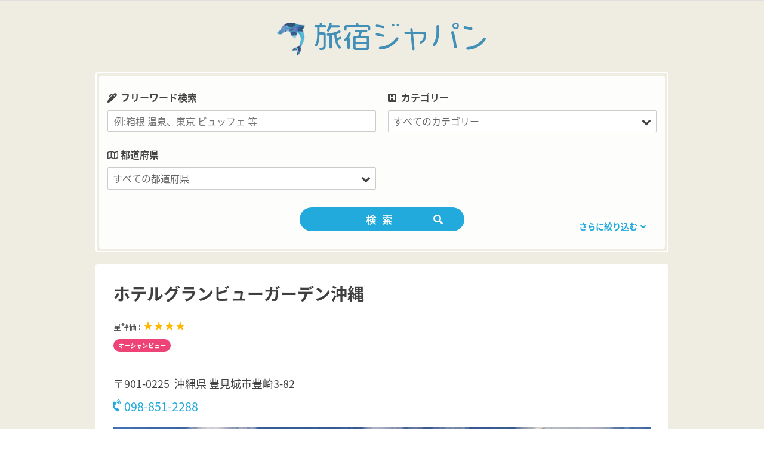

--- FILE ---
content_type: text/html; charset=UTF-8
request_url: https://www.tabino-yado.com/hotels/%E3%83%9B%E3%83%86%E3%83%AB%E3%82%B0%E3%83%A9%E3%83%B3%E3%83%93%E3%83%A5%E3%83%BC%E3%82%AC%E3%83%BC%E3%83%87%E3%83%B3%E6%B2%96%E7%B8%84/
body_size: 12532
content:
<!DOCTYPE html>
<html lang="ja">

<head>
<!-- Global site tag (gtag.js) - Google Analytics -->
<script async src="https://www.googletagmanager.com/gtag/js?id=UA-123681638-1"></script>
<script>
  window.dataLayer = window.dataLayer || [];
  function gtag(){dataLayer.push(arguments);}
  gtag('js', new Date());

  gtag('config', 'UA-123681638-1');
</script>

<script data-ad-client="ca-pub-1272605859983856" async src="https://pagead2.googlesyndication.com/pagead/js/adsbygoogle.js"></script>
	
<script>
  (function(d) {
    var config = {
      kitId: 'xvm6hnc',
      scriptTimeout: 3000,
      async: true
    },
    h=d.documentElement,t=setTimeout(function(){h.className=h.className.replace(/\bwf-loading\b/g,"")+" wf-inactive";},config.scriptTimeout),tk=d.createElement("script"),f=false,s=d.getElementsByTagName("script")[0],a;h.className+=" wf-loading";tk.src='https://use.typekit.net/'+config.kitId+'.js';tk.async=true;tk.onload=tk.onreadystatechange=function(){a=this.readyState;if(f||a&&a!="complete"&&a!="loaded")return;f=true;clearTimeout(t);try{Typekit.load(config)}catch(e){}};s.parentNode.insertBefore(tk,s)
  })(document);
</script>
<meta charset="UTF-8">
<meta name="viewport" content="width=device-width, initial-scale=1">
<meta name="format-detection" content="telephone=no">
	
<link rel="profile" href="http://gmpg.org/xfn/11">
<link rel="pingback" href="https://www.tabino-yado.com/xmlrpc.php">
<script src="https://use.fontawesome.com/2ce9892fdc.js"></script>
<script src="https://maps.googleapis.com/maps/api/js?key=AIzaSyAAfNSahBiQhJE8bgh1BU3KZ4OhIlPFn-8"></script>
<link href="https://fonts.googleapis.com/earlyaccess/notosansjapanese.css" rel="stylesheet" />
<link href="https://fonts.googleapis.com/css?family=Knewave|Lobster|Pacifico|Righteous" rel="stylesheet">
<link rel="stylesheet" href="https://use.fontawesome.com/releases/v5.1.1/css/all.css" integrity="sha384-O8whS3fhG2OnA5Kas0Y9l3cfpmYjapjI0E4theH4iuMD+pLhbf6JI0jIMfYcK3yZ" crossorigin="anonymous">
<link rel="stylesheet" type="text/css" href="https://www.tabino-yado.com/wp-content/themes/tabinoyado/css/slick.css" media="screen" />
<link rel="stylesheet" type="text/css" href="https://www.tabino-yado.com/wp-content/themes/tabinoyado/css/slick-theme.css" media="screen" />
<title>ホテルグランビューガーデン沖縄 &#8211; 旅宿ジャパン</title>
<meta name='robots' content='max-image-preview:large' />
<link rel='dns-prefetch' href='//code.jquery.com' />
<link rel='dns-prefetch' href='//stats.wp.com' />
<link rel="alternate" type="application/rss+xml" title="旅宿ジャパン &raquo; フィード" href="https://www.tabino-yado.com/feed/" />
<link rel="alternate" type="application/rss+xml" title="旅宿ジャパン &raquo; コメントフィード" href="https://www.tabino-yado.com/comments/feed/" />
<link rel="alternate" title="oEmbed (JSON)" type="application/json+oembed" href="https://www.tabino-yado.com/wp-json/oembed/1.0/embed?url=https%3A%2F%2Fwww.tabino-yado.com%2Fhotels%2F%25e3%2583%259b%25e3%2583%2586%25e3%2583%25ab%25e3%2582%25b0%25e3%2583%25a9%25e3%2583%25b3%25e3%2583%2593%25e3%2583%25a5%25e3%2583%25bc%25e3%2582%25ac%25e3%2583%25bc%25e3%2583%2587%25e3%2583%25b3%25e6%25b2%2596%25e7%25b8%2584%2F" />
<link rel="alternate" title="oEmbed (XML)" type="text/xml+oembed" href="https://www.tabino-yado.com/wp-json/oembed/1.0/embed?url=https%3A%2F%2Fwww.tabino-yado.com%2Fhotels%2F%25e3%2583%259b%25e3%2583%2586%25e3%2583%25ab%25e3%2582%25b0%25e3%2583%25a9%25e3%2583%25b3%25e3%2583%2593%25e3%2583%25a5%25e3%2583%25bc%25e3%2582%25ac%25e3%2583%25bc%25e3%2583%2587%25e3%2583%25b3%25e6%25b2%2596%25e7%25b8%2584%2F&#038;format=xml" />
<style id='wp-img-auto-sizes-contain-inline-css' type='text/css'>
img:is([sizes=auto i],[sizes^="auto," i]){contain-intrinsic-size:3000px 1500px}
/*# sourceURL=wp-img-auto-sizes-contain-inline-css */
</style>
<link rel='stylesheet' id='poseidon-custom-fonts-css' href='https://www.tabino-yado.com/wp-content/themes/poseidon/assets/css/custom-fonts.css?ver=20180413' type='text/css' media='all' />
<style id='wp-emoji-styles-inline-css' type='text/css'>

	img.wp-smiley, img.emoji {
		display: inline !important;
		border: none !important;
		box-shadow: none !important;
		height: 1em !important;
		width: 1em !important;
		margin: 0 0.07em !important;
		vertical-align: -0.1em !important;
		background: none !important;
		padding: 0 !important;
	}
/*# sourceURL=wp-emoji-styles-inline-css */
</style>
<link rel='stylesheet' id='wp-block-library-css' href='https://www.tabino-yado.com/wp-includes/css/dist/block-library/style.min.css?ver=6.9' type='text/css' media='all' />
<style id='wp-block-library-inline-css' type='text/css'>
.has-text-align-justify{text-align:justify;}

/*# sourceURL=wp-block-library-inline-css */
</style>
<style id='classic-theme-styles-inline-css' type='text/css'>
/*! This file is auto-generated */
.wp-block-button__link{color:#fff;background-color:#32373c;border-radius:9999px;box-shadow:none;text-decoration:none;padding:calc(.667em + 2px) calc(1.333em + 2px);font-size:1.125em}.wp-block-file__button{background:#32373c;color:#fff;text-decoration:none}
/*# sourceURL=/wp-includes/css/classic-themes.min.css */
</style>
<link rel='stylesheet' id='contact-form-7-css' href='https://www.tabino-yado.com/wp-content/plugins/contact-form-7/includes/css/styles.css?ver=5.4.1' type='text/css' media='all' />
<link rel='stylesheet' id='searchandfilter-css' href='https://www.tabino-yado.com/wp-content/plugins/search-filter/style.css?ver=1' type='text/css' media='all' />
<link rel='stylesheet' id='parent-style-css' href='https://www.tabino-yado.com/wp-content/themes/poseidon/style.css?ver=6.9' type='text/css' media='all' />
<link rel='stylesheet' id='child-style-css' href='https://www.tabino-yado.com/wp-content/themes/tabinoyado/style.css?ver=6.9' type='text/css' media='all' />
<link rel='stylesheet' id='poseidon-stylesheet-css' href='https://www.tabino-yado.com/wp-content/themes/tabinoyado/style.css?ver=6.9' type='text/css' media='all' />
<style id='poseidon-stylesheet-inline-css' type='text/css'>
.site-description, .type-post .entry-footer .entry-tags { position: absolute; clip: rect(1px, 1px, 1px, 1px); width: 1px; height: 1px; overflow: hidden; }
/*# sourceURL=poseidon-stylesheet-inline-css */
</style>
<link rel='stylesheet' id='genericons-css' href='https://www.tabino-yado.com/wp-content/plugins/jetpack/_inc/genericons/genericons/genericons.css?ver=3.1' type='text/css' media='all' />
<link rel='stylesheet' id='jetpack_css-css' href='https://www.tabino-yado.com/wp-content/plugins/jetpack/css/jetpack.css?ver=12.1.2' type='text/css' media='all' />
<script type="text/javascript" src="https://www.tabino-yado.com/wp-includes/js/jquery/jquery.min.js?ver=3.7.1" id="jquery-core-js"></script>
<script type="text/javascript" src="https://www.tabino-yado.com/wp-includes/js/jquery/jquery-migrate.min.js?ver=3.4.1" id="jquery-migrate-js"></script>
<script type="text/javascript" src="https://www.tabino-yado.com/wp-content/themes/poseidon/assets/js/navigation.js?ver=20170127" id="poseidon-jquery-navigation-js"></script>
<link rel="https://api.w.org/" href="https://www.tabino-yado.com/wp-json/" /><link rel="EditURI" type="application/rsd+xml" title="RSD" href="https://www.tabino-yado.com/xmlrpc.php?rsd" />
<meta name="generator" content="WordPress 6.9" />
<link rel="canonical" href="https://www.tabino-yado.com/hotels/%e3%83%9b%e3%83%86%e3%83%ab%e3%82%b0%e3%83%a9%e3%83%b3%e3%83%93%e3%83%a5%e3%83%bc%e3%82%ac%e3%83%bc%e3%83%87%e3%83%b3%e6%b2%96%e7%b8%84/" />
<link rel='shortlink' href='https://www.tabino-yado.com/?p=15492' />
<script type="text/javascript">
	window._se_plugin_version = '8.1.9';
</script>
	<style>img#wpstats{display:none}</style>
		</head>

<body class="wp-singular hotels-template-default single single-hotels postid-15492 wp-custom-logo wp-theme-poseidon wp-child-theme-tabinoyado elementor-default elementor-kit-19170">

	<div id="page" class="hfeed site">

		<a class="skip-link screen-reader-text" href="#content">コンテンツへスキップ</a>

				
				<header id="masthead" class="site-header clearfix" role="banner">
					
			<div class="header-main container clearfix">
			
				<h1 id="logo" class="site-branding clearfix">
					<a href="https://www.tabino-yado.com/" class="custom-logo-link" rel="home"><img width="468" height="489" src="https://www.tabino-yado.com/wp-content/uploads/2021/06/icon_toon.png" class="custom-logo" alt="旅宿ジャパン" decoding="async" fetchpriority="high" srcset="https://www.tabino-yado.com/wp-content/uploads/2021/06/icon_toon.png 468w, https://www.tabino-yado.com/wp-content/uploads/2021/06/icon_toon-287x300.png 287w" sizes="(max-width: 468px) 100vw, 468px" /></a>					<p class="site-title"><a href="https://www.tabino-yado.com" rel="home"><span>旅宿ジャパン</span></a></p>
				</h1><!-- .site-branding -->
				
	<!--
				<nav id="main-navigation" class="primary-navigation navigation clearfix" role="navigation">
					<div class="main-navigation-menu"><ul>
<li class="page_item page-item-14561"><a href="https://www.tabino-yado.com/top_test/">TOP_TEST</a></li>
<li class="page_item page-item-89"><a href="https://www.tabino-yado.com/faq/">よくあるご質問</a></li>
<li class="page_item page-item-2"><a href="https://www.tabino-yado.com/sample-page/">サンプルページ</a></li>
<li class="page_item page-item-14401"><a href="https://www.tabino-yado.com/softbank/">ソフトバンク携帯乗り換えるなら</a></li>
<li class="page_item page-item-19168"><a href="https://www.tabino-yado.com/">フロント</a></li>
<li class="page_item page-item-19167"><a href="https://www.tabino-yado.com/privacy-policy-2/">プライバシーポリシー</a></li>
<li class="page_item page-item-85"><a href="https://www.tabino-yado.com/terms-of-use/">利用規約</a></li>
<li class="page_item page-item-293"><a href="https://www.tabino-yado.com/company/">運営会社</a></li>
</ul></div>
				</nav>
-->
<!-- #main-navigation -->
			
			</div><!-- .header-main -->
<a class="sp-search-btn"><i class="fas fa-search"></i></a>
						
		</header><!-- #masthead -->
		
		
		
			
<div id="content" class="site-content container clearfix">

<div class="search-area">
<div class="search-inner">


				<form action="" method="post" class="searchandfilter">
					<div><input type="hidden" name="ofpost_types[]" value="hotels" />
						<ul><li><h4>フリーワード検索</h4><input type="text" name="ofsearch" placeholder="例:箱根 温泉、東京 ビュッフェ 等" value=""></li><li><h4>カテゴリー</h4><select  name='ofhotel_category' id='ofhotel_category' class='postform'>
	<option value='0' selected='selected'>すべてのカテゴリー</option>
	<option class="level-0" value="22">ホテル</option>
	<option class="level-0" value="69">ビジネスホテル</option>
	<option class="level-0" value="101">カジュアル</option>
	<option class="level-0" value="139">旅館</option>
	<option class="level-0" value="193">民宿・ペンション・B&amp;B</option>
	<option class="level-0" value="305">バケーションレンタル</option>
	<option class="level-0" value="328">特集</option>
</select>
<input type="hidden" name="ofhotel_category_operator" value="and" /></li><li><h4>都道府県</h4><select  name='ofarea' id='ofarea' class='postform'>
	<option value='0' selected='selected'>すべての都道府県</option>
	<option class="level-0" value="115">愛媛県</option>
	<option class="level-0" value="235">岐阜県</option>
	<option class="level-0" value="20">北海道</option>
	<option class="level-0" value="119">千葉県</option>
	<option class="level-0" value="243">和歌山</option>
	<option class="level-0" value="38">沖縄県</option>
	<option class="level-0" value="124">福岡県</option>
	<option class="level-0" value="251">岡山県</option>
	<option class="level-0" value="43">長崎県</option>
	<option class="level-0" value="137">埼玉県</option>
	<option class="level-0" value="254">広島県</option>
	<option class="level-0" value="51">徳島県</option>
	<option class="level-0" value="156">群馬県</option>
	<option class="level-0" value="257">鳥取県</option>
	<option class="level-0" value="64">山形県</option>
	<option class="level-0" value="160">静岡県</option>
	<option class="level-0" value="260">山口県</option>
	<option class="level-0" value="72">岩手県</option>
	<option class="level-0" value="187">京都府</option>
	<option class="level-0" value="263">香川県</option>
	<option class="level-0" value="76">高知県</option>
	<option class="level-0" value="195">兵庫県</option>
	<option class="level-0" value="266">大分県</option>
	<option class="level-0" value="82">熊本県</option>
	<option class="level-0" value="202">三重県</option>
	<option class="level-0" value="271">宮崎県</option>
	<option class="level-0" value="88">石川県</option>
	<option class="level-0" value="207">福井県</option>
	<option class="level-0" value="273">鹿児島県</option>
	<option class="level-0" value="92">大阪府</option>
	<option class="level-0" value="212">宮城県</option>
	<option class="level-0" value="279">秋田県</option>
	<option class="level-0" value="97">山梨県</option>
	<option class="level-0" value="218">青森県</option>
	<option class="level-0" value="283">新潟県</option>
	<option class="level-0" value="103">栃木県</option>
	<option class="level-0" value="222">福島県</option>
	<option class="level-0" value="293">滋賀県</option>
	<option class="level-0" value="105">愛知県</option>
	<option class="level-0" value="225">茨城県</option>
	<option class="level-0" value="297">奈良県</option>
	<option class="level-0" value="109">東京都</option>
	<option class="level-0" value="229">長野県</option>
	<option class="level-0" value="313">島根県</option>
	<option class="level-0" value="112">神奈川県</option>
	<option class="level-0" value="232">富山県</option>
	<option class="level-0" value="316">佐賀県</option>
</select>
<input type="hidden" name="ofarea_operator" value="and" /></li><li><h4>エリア</h4><select  name='ofprefecture' id='ofprefecture' class='postform'>
	<option value='0' selected='selected'>すべてのエリア</option>
	<option class="level-0" value="81">熊本県</option>
	<option class="level-0" value="113">松山・道後・今治・新居浜</option>
	<option class="level-0" value="151">水道橋・飯田橋・お茶ノ水・半蔵門・九段下・神楽坂</option>
	<option class="level-0" value="173">小樽・余市・ニセコ・ルスツ・キロロ</option>
	<option class="level-0" value="197">伊丹空港・守口・豊中・千里・箕面</option>
	<option class="level-0" value="217">弘前・八甲田・奥入瀬・黒石</option>
	<option class="level-0" value="239">静岡・御殿場・焼津・富士宮・浜松</option>
	<option class="level-0" value="259">山口県</option>
	<option class="level-0" value="281">糸魚川・妙高・上越・十日町・弥彦</option>
	<option class="level-0" value="301">松本・浅間・蓼科・塩尻・小諸</option>
	<option class="level-0" value="321">柳川・久留米・朝倉・大牟田・太宰府</option>
	<option class="level-0" value="21">北海道</option>
	<option class="level-0" value="86">加賀・小松・山代・山中・片山津</option>
	<option class="level-0" value="114">愛媛県</option>
	<option class="level-0" value="152">上野・浅草・両国・錦糸町・東陽町・押上・亀戸</option>
	<option class="level-0" value="175">旭川・層雲峡・旭岳・富良野</option>
	<option class="level-0" value="198">ミナミ・なんば・心斎橋・上本町・阿倍野・谷町・此花</option>
	<option class="level-0" value="219">酒田・鶴岡・新庄・最上・ 尾花沢</option>
	<option class="level-0" value="240">堺・河内長野市 ・関西空港</option>
	<option class="level-0" value="261">高松・琴平・讃岐・丸亀・小豆島</option>
	<option class="level-0" value="282">新潟県</option>
	<option class="level-0" value="302">白馬・湯田中・戸倉・上山田・志賀・野沢</option>
	<option class="level-0" value="322">宇和島・内子・八幡浜・西条</option>
	<option class="level-0" value="23">帯広・十勝川・日高</option>
	<option class="level-0" value="87">石川県</option>
	<option class="level-0" value="116">札幌・定山渓</option>
	<option class="level-0" value="154">高崎・沼田・伊香保・みなかみ</option>
	<option class="level-0" value="176">青山・渋谷・恵比須・目黒・白金台・二子玉川</option>
	<option class="level-0" value="199">木更津・館山・御宿・鴨川・九十九里・銚子</option>
	<option class="level-0" value="220">福島・郡山・会津・磐梯熱海・いわき・白河</option>
	<option class="level-0" value="241">舞鶴・天橋立・丹後</option>
	<option class="level-0" value="262">香川県</option>
	<option class="level-0" value="284">長岡・湯沢・魚沼・奥只見</option>
	<option class="level-0" value="303">飯田・伊那・木曽・昼神・駒ヶ根</option>
	<option class="level-0" value="323">あつみ・かみのやま・庄内・銀山・赤湯・東根</option>
	<option class="level-0" value="37">石垣・宮古・西表・竹富・久米</option>
	<option class="level-0" value="90">キタ・梅田・中之島・桜ノ宮・新大阪</option>
	<option class="level-0" value="117">幕張・舞浜・浦安</option>
	<option class="level-0" value="155">群馬県</option>
	<option class="level-0" value="177">新宿・早稲田・神楽坂</option>
	<option class="level-0" value="200">鳥羽・熊野・志摩・伊勢</option>
	<option class="level-0" value="221">福島県</option>
	<option class="level-0" value="242">すさみ・南紀白浜・那智勝浦・串本</option>
	<option class="level-0" value="264">長崎・雲仙・諫早</option>
	<option class="level-0" value="285">新潟・佐渡・村上</option>
	<option class="level-0" value="304">大分・佐伯・臼杵</option>
	<option class="level-0" value="324">千葉市内・船橋・市川・柏・成田・八街</option>
	<option class="level-0" value="39">沖縄県</option>
	<option class="level-0" value="91">大阪府</option>
	<option class="level-0" value="118">千葉県</option>
	<option class="level-0" value="157">草津・嬬恋・四万・軽井沢・安中</option>
	<option class="level-0" value="179">お台場・竹芝・築地・有明・葛西</option>
	<option class="level-0" value="201">三重県</option>
	<option class="level-0" value="223">つくば・水戸・土浦・牛久・古河</option>
	<option class="level-0" value="244">和歌山県</option>
	<option class="level-0" value="265">由布院・九重・日田・中津</option>
	<option class="level-0" value="286">日立・大洗・大子・常陸・鉾田・神栖</option>
	<option class="level-0" value="306">稚内・利尻礼文</option>
	<option class="level-0" value="41">ハウステンボス・佐世保・平戸・壱岐・対馬</option>
	<option class="level-0" value="95">金沢</option>
	<option class="level-0" value="121">蒲田・大森・羽田</option>
	<option class="level-0" value="158">熱海市</option>
	<option class="level-0" value="180">西東京・立川・八王子・町田・国分寺・多摩</option>
	<option class="level-0" value="203">淡路島</option>
	<option class="level-0" value="224">茨城県</option>
	<option class="level-0" value="245">和歌山市内・高野・海南・有田・みなべ</option>
	<option class="level-0" value="267">大分県</option>
	<option class="level-0" value="287">北杜・南アルプス・韮崎・富士川・身延</option>
	<option class="level-0" value="307">鹿児島市内・指宿・霧島</option>
	<option class="level-0" value="42">長崎県</option>
	<option class="level-0" value="96"> 河口湖・富士吉田・山中湖・笛吹</option>
	<option class="level-0" value="122">福岡・博多・天神・中洲</option>
	<option class="level-0" value="159">静岡県</option>
	<option class="level-0" value="181">吉祥寺・三鷹・調布・府中</option>
	<option class="level-0" value="204">名護・国頭・恩納・読谷・宜野湾</option>
	<option class="level-0" value="226">湘南・鎌倉・葉山・藤沢・厚木・海老名・相模</option>
	<option class="level-0" value="246">神戸・宝塚＿伊丹・西宮・三木</option>
	<option class="level-0" value="268">別府・国東・杵築・竹田</option>
	<option class="level-0" value="289">前橋・桐生・伊勢崎・大田</option>
	<option class="level-0" value="308">鹿児島県</option>
	<option class="level-0" value="48">徳島・鳴門・三好・阿南・吉野川</option>
	<option class="level-0" value="98">山梨県</option>
	<option class="level-0" value="123">福岡県</option>
	<option class="level-0" value="161">箱根</option>
	<option class="level-0" value="182">世田谷・杉並・中野</option>
	<option class="level-0" value="206">和倉・輪島・七尾</option>
	<option class="level-0" value="227">甲府・山梨・笛吹・石和・大月・甲州</option>
	<option class="level-0" value="247">豊岡市・城崎・丹波・香住</option>
	<option class="level-0" value="269">宮崎・延岡・高千穂</option>
	<option class="level-0" value="290">富山・魚津・黒部・立山・宇奈月</option>
	<option class="level-0" value="309">屋久島・種子島・奄美大島・与論島</option>
	<option class="level-0" value="50">徳島県</option>
	<option class="level-0" value="100">宇都宮・佐野・足利・小山・真岡</option>
	<option class="level-0" value="126">赤坂・紀尾井・六本木・四谷・虎の門</option>
	<option class="level-0" value="162">湯河原・小田原</option>
	<option class="level-0" value="184">大島・島しょう</option>
	<option class="level-0" value="208">福井・鯖江・あわら・越前・大野</option>
	<option class="level-0" value="228">長野県</option>
	<option class="level-0" value="248">姫路・明石・赤穂・加古川</option>
	<option class="level-0" value="270">宮崎県</option>
	<option class="level-0" value="291">大津・おごと・草津</option>
	<option class="level-0" value="311">米子・倉吉・伯耆・大山・境港</option>
	<option class="level-0" value="62">山形・上山・蔵王・米沢・湯野浜・天童</option>
	<option class="level-0" value="102">栃木県</option>
	<option class="level-0" value="131">日光・鬼怒川・那須・塩原</option>
	<option class="level-0" value="163">沼津・戸田・土肥・堂ヶ島・西伊豆・伊豆市</option>
	<option class="level-0" value="185">京都駅周辺</option>
	<option class="level-0" value="209">福井県</option>
	<option class="level-0" value="230">高岡・砺波・南砺・氷見</option>
	<option class="level-0" value="249">岡山・倉敷・ 奥津</option>
	<option class="level-0" value="272">日南市 ・北郷・宮崎</option>
	<option class="level-0" value="292">滋賀県</option>
	<option class="level-0" value="312">島根県</option>
	<option class="level-0" value="63">山形県</option>
	<option class="level-0" value="104">名古屋</option>
	<option class="level-0" value="135">浦和・大宮・川口</option>
	<option class="level-0" value="164">稲取・今井浜・河津・北川・熱川・下田</option>
	<option class="level-0" value="186">京都府</option>
	<option class="level-0" value="210">仙台・多賀城・白石・丸森・名取</option>
	<option class="level-0" value="231">富山県</option>
	<option class="level-0" value="250">岡山県</option>
	<option class="level-0" value="274">那覇・糸満・沖縄・豊見城</option>
	<option class="level-0" value="294">彦根・長浜・近江八幡</option>
	<option class="level-0" value="314">佐賀・嬉野・唐津・武雄・伊万里</option>
	<option class="level-0" value="70">盛岡・花巻・北上・水沢・安比・鉛</option>
	<option class="level-0" value="106">愛知県</option>
	<option class="level-0" value="136">埼玉県</option>
	<option class="level-0" value="165">伊東・伊豆高原・修善寺・東伊豆</option>
	<option class="level-0" value="188">河原町・烏丸・祗園・東山・大宮・五条</option>
	<option class="level-0" value="211">宮城県</option>
	<option class="level-0" value="233">岐阜・養老・羽島・大垣</option>
	<option class="level-0" value="252">広島・宮島・三原</option>
	<option class="level-0" value="275">尾道・福山・呉</option>
	<option class="level-0" value="295">奈良市</option>
	<option class="level-0" value="315">佐賀県</option>
	<option class="level-0" value="71">岩手県</option>
	<option class="level-0" value="107">品川・田町・高輪・芝公園・五反田・大崎・天王洲</option>
	<option class="level-0" value="138">草加・熊谷・川越・飯能・秩父</option>
	<option class="level-0" value="168">函館・湯の川・大沼・江差</option>
	<option class="level-0" value="189">嵐山・貴船・鞍馬・高雄・比叡・亀岡</option>
	<option class="level-0" value="213">宮古・釜石・大船渡・高田・遠野</option>
	<option class="level-0" value="234">岐阜県</option>
	<option class="level-0" value="253">広島県</option>
	<option class="level-0" value="276">青森・八戸・三沢・十和田</option>
	<option class="level-0" value="296">奈良県</option>
	<option class="level-0" value="317">松江・安来・玉造・出雲・大田</option>
	<option class="level-0" value="75">高知・四万十・土佐・南国・室戸</option>
	<option class="level-0" value="108">東京都</option>
	<option class="level-0" value="142">東京駅・丸の内・日比谷・有楽町・大手町・秋葉原・神田</option>
	<option class="level-0" value="169">釧路・阿寒・サロマ・知床・網走・北見</option>
	<option class="level-0" value="191">山科・宇治・伏見・亀岡・長岡京</option>
	<option class="level-0" value="214">宮城蔵王・遠刈田・秋保・作並・鳴子</option>
	<option class="level-0" value="236">高山・飛騨・平湯・白川・下呂・郡上</option>
	<option class="level-0" value="255">鳥取・倉吉・三朝・湯梨浜</option>
	<option class="level-0" value="277">田沢湖・角館・仙北・大館</option>
	<option class="level-0" value="298">天理・吉野・高野山・桜井・橿原</option>
	<option class="level-0" value="318">津和野・江津・浜田・益田</option>
	<option class="level-0" value="77">高知県</option>
	<option class="level-0" value="110">横浜・みなとみらい・川崎・武蔵小杉・横須賀</option>
	<option class="level-0" value="145">池袋・目白・赤羽・巣鴨・板橋・駒込</option>
	<option class="level-0" value="170">支笏湖・千歳・苫小牧・室蘭</option>
	<option class="level-0" value="194">兵庫県</option>
	<option class="level-0" value="215">松島・石巻・気仙沼・栗原</option>
	<option class="level-0" value="237">岡崎・新城・豊橋・蒲郡</option>
	<option class="level-0" value="256">鳥取県</option>
	<option class="level-0" value="278">秋田県</option>
	<option class="level-0" value="299">長野・諏訪・大町・別所・安曇野</option>
	<option class="level-0" value="319">天草・八代・人吉</option>
	<option class="level-0" value="80">熊本・玉名・阿蘇・小国・菊池</option>
	<option class="level-0" value="111">神奈川県</option>
	<option class="level-0" value="146">銀座・日本橋・京橋・汐留・新橋・浜松町</option>
	<option class="level-0" value="172">洞爺・登別・伊達・虎杖浜・白老浜</option>
	<option class="level-0" value="196">有馬温泉</option>
	<option class="level-0" value="216">青森県</option>
	<option class="level-0" value="238">津・松阪・菰野・鈴鹿・桑名・四日市</option>
	<option class="level-0" value="258">萩・湯田・湯本・下関・長門・徳山</option>
	<option class="level-0" value="280">秋田・男鹿・由利本荘・横手</option>
	<option class="level-0" value="300">上田・茅野・軽井沢・佐久・千曲</option>
	<option class="level-0" value="320">北九州・宗像・飯塚</option>
</select>
<input type="hidden" name="ofprefecture_operator" value="and" /></li><li><h4>星評価</h4><ul><li><label><input type='radio' name='ofevaluation[]' value='0' checked='checked' /> すべての星</label></li>	<li class="cat-item cat-item-9"><label><input type='radio' name='ofevaluation[]' value='9' /> ★★★</label>
</li>
	<li class="cat-item cat-item-25"><label><input type='radio' name='ofevaluation[]' value='25' /> ★★★★</label>
</li>
	<li class="cat-item cat-item-66"><label><input type='radio' name='ofevaluation[]' value='66' /> ★★★★★</label>
</li>
</ul><input type="hidden" name="ofevaluation_operator" value="and" /></li><li><h4>主な施設</h4><ul>	<li class="cat-item cat-item-2"><label><input type='checkbox' name='ofequipment_main[]' value='2' /> ロビー内WiFi</label>
</li>
	<li class="cat-item cat-item-3"><label><input type='checkbox' name='ofequipment_main[]' value='3' /> 無料客室内Wi-Fi</label>
</li>
	<li class="cat-item cat-item-4"><label><input type='checkbox' name='ofequipment_main[]' value='4' /> スパ</label>
</li>
	<li class="cat-item cat-item-5"><label><input type='checkbox' name='ofequipment_main[]' value='5' /> 駐車場</label>
</li>
	<li class="cat-item cat-item-6"><label><input type='checkbox' name='ofequipment_main[]' value='6' /> ペット可</label>
</li>
	<li class="cat-item cat-item-7"><label><input type='checkbox' name='ofequipment_main[]' value='7' /> エアコン</label>
</li>
	<li class="cat-item cat-item-8"><label><input type='checkbox' name='ofequipment_main[]' value='8' /> レストラン</label>
</li>
	<li class="cat-item cat-item-78"><label><input type='checkbox' name='ofequipment_main[]' value='78' /> バー</label>
</li>
	<li class="cat-item cat-item-127"><label><input type='checkbox' name='ofequipment_main[]' value='127' /> 屋外プール</label>
</li>
	<li class="cat-item cat-item-128"><label><input type='checkbox' name='ofequipment_main[]' value='128' /> ジム / フィットネス</label>
</li>
</ul><input type="hidden" name="ofequipment_main_operator" value="and" /></li><li><h4>こだわり</h4><ul>	<li class="cat-item cat-item-288"><label><input type='checkbox' name='offeature[]' value='288' /> インターが近い</label>
</li>
	<li class="cat-item cat-item-24"><label><input type='checkbox' name='offeature[]' value='24' /> 温泉リゾート</label>
</li>
	<li class="cat-item cat-item-310"><label><input type='checkbox' name='offeature[]' value='310' /> ビーチが近い</label>
</li>
	<li class="cat-item cat-item-36"><label><input type='checkbox' name='offeature[]' value='36' /> 観光名所が近い</label>
</li>
	<li class="cat-item cat-item-40"><label><input type='checkbox' name='offeature[]' value='40' /> アクセスが良い</label>
</li>
	<li class="cat-item cat-item-49"><label><input type='checkbox' name='offeature[]' value='49' /> オーシャンビュー</label>
</li>
	<li class="cat-item cat-item-65"><label><input type='checkbox' name='offeature[]' value='65' /> 駅近</label>
</li>
	<li class="cat-item cat-item-68"><label><input type='checkbox' name='offeature[]' value='68' /> 景色や自然が美しい</label>
</li>
	<li class="cat-item cat-item-74"><label><input type='checkbox' name='offeature[]' value='74' /> 繁華街が近い</label>
</li>
	<li class="cat-item cat-item-99"><label><input type='checkbox' name='offeature[]' value='99' /> スポーツ施設が近くにある</label>
</li>
	<li class="cat-item cat-item-120"><label><input type='checkbox' name='offeature[]' value='120' /> 空港が近い</label>
</li>
	<li class="cat-item cat-item-130"><label><input type='checkbox' name='offeature[]' value='130' /> ペットと泊まれる</label>
</li>
	<li class="cat-item cat-item-133"><label><input type='checkbox' name='offeature[]' value='133' /> 女子だけの旅に最適</label>
</li>
	<li class="cat-item cat-item-144"><label><input type='checkbox' name='offeature[]' value='144' /> 急な旅行もお得に予約【直前割引】</label>
</li>
	<li class="cat-item cat-item-171"><label><input type='checkbox' name='offeature[]' value='171' /> 料理が美味しい宿</label>
</li>
	<li class="cat-item cat-item-174"><label><input type='checkbox' name='offeature[]' value='174' /> ゲレンデ近く</label>
</li>
	<li class="cat-item cat-item-205"><label><input type='checkbox' name='offeature[]' value='205' /> カニが食べられる宿</label>
</li>
</ul><input type="hidden" name="offeature_operator" value="and" /></li><li><input type="hidden" name="ofsubmitted" value="1">
							<input type="submit" value="検索">
						</li></ul></div>
				</form><div class="select-prefecture">都道府県をえらんでください。</div>

<a class="more-search-btn"><span>さらに絞り込む</span><i class="fas fa-angle-down"></i></a>
<a class="more-search-close-btn"><span>閉じる</span><i class="fas fa-angle-up"></i></a>

</div>	
</div>

	<section id="primary" class="fullwidth-content-area content-area">
		<main id="main" class="site-main" role="main">
				
		
<article class="hotel-details">
	<div class="clearfix">
	<header>
		<h1>ホテルグランビューガーデン沖縄</h1>
	</header>
	<div class="photo sp">
		
		<ul class="slider">
	<li><img src="https://www.tabino-yado.com/wp-content/uploads/2019/03/1-260.jpg" alt="ホテルグランビューガーデン沖縄 写真1"></li>				</ul>
		<div class="star-area">星評価 : <span class="star">★★★★</span></div>
	</div>
	<div class="hotel-price">
		<div class="price">
					<strong><span>&yen;</span><br />
<b>Warning</b>:  number_format() expects parameter 1 to be float, string given in <b>/home/xs404850/tabino-yado.com/public_html/wp-content/themes/tabinoyado/template-parts/content-hotel-details.php</b> on line <b>65</b><br />
〜</strong>
			<div class="price-info"></div>
		</div>
	</div>
		<div class="hotel-info">
		<!-- <span class="category">ビジネスホテル</span> -->
		<div class="pc">星評価 : <span class="star">★★★★</span></div>
			
		<ul class="feature">
												<li>オーシャンビュー</li>
							</ul>
		<div class="address">
			<span class="address-inner">
			〒901-0225 &nbsp;<br class="sp">沖縄県 豊見城市豊崎3-82			</span>
			<div class="hotel-contact">
			<span class="phone-number">
			<a href="tel:098-851-2288"><i class="fas fa-phone-volume"></i>098-851-2288</a>
			</span>
			
						</div>
		</div>
		</div>	
	</div>

<div class="hd-main clearfix">

<div class="pc">
<ul class="slider">
<li><img src="https://www.tabino-yado.com/wp-content/uploads/2019/03/1-260.jpg" alt="ホテルグランビューガーデン沖縄 写真1"></li></ul>
</div>
<div class="acf-map">
	<div class="marker" data-lat="26.1603551" data-lng="127.6526844"></div>
</div>
<div class="sp map-link"><a href="comgooglemaps://?q=沖縄県 豊見城市豊崎3-82">地図アプリで見る</a></div>

<div class="info">
	<p>豊見城市（とみぐすくし）「豊崎タウン」は那覇市と隣接しており、那覇空港から車で約15分とアクセスも抜群。アウトレットモールや大型商業施設が立地し、ショッピングの環境も充実してきました。当ホテルからはキレイな海の色、白い砂浜、那覇空港・滑走路の夜景や慶良間諸島に沈む最高の夕焼けが楽しめます。「沖縄アウトレットモール　あしびなー」（徒歩6分、約450m）や豊崎海浜公園（人工ビーチ、徒歩11分、約850m）などショッピングや海水浴などが近くにあります。<br />
・那覇空港からよりお車で約15分<br />
・那覇市内から（久茂池交差点より）お車で約20分</p>
	</div>
	

<div class="equipment clearfix" >
<div class="equipment1 equipment-inner">
<h2>主な設備</h2>
<ul class="clearfix">
				<li class="parking">駐車場</li>
			<li class="air-conditioning">エアコン</li>
			<li class="restaurant">レストラン</li>
			<li class="pool">屋外プール</li>
	</ul>
</div>
	
<div class="equipment2 equipment-inner">
<h2>館内設備</h2>
<ul class="clearfix">
				<li>エレベーター</li>
			<li>禁煙ルーム</li>
			<li>フロント24時間対応</li>
			<li>貴重品保管（ホテルセーフ）</li>
	</ul>
</div>
	
<div class="equipment3 equipment-inner">
<h2>客室設備</h2>
<ul class="clearfix">
				<li>冷蔵庫</li>
			<li>バスアメニティ (無料)</li>
			<li>ヘアドライヤー</li>
			<li>バスタブ付きバスルーム</li>
	</ul>
</div>
	
	
<div class="equipment4 equipment-inner">
<h2>スパ＆ウェルネス</h2>
<ul class="clearfix">
				<li>大浴場</li>
			<li>露天風呂</li>
	</ul>
</div>
</div>
	
	

	<ul class="reservation-site-link">
				<li>
			<a href="https://ck.jp.ap.valuecommerce.com/servlet/referral?sid=3413809&pid=885355952&vc_url=https%3A%2F%2Fwww.ikyu.com%2Fbiz%2F00080818%2F">
				<div class="img"><img src="https://www.tabino-yado.com/wp-content/uploads/2018/09/Unknown.jpeg" alt="一休.com"></div>					<div class="txt">料金や予約はこちらから　</div>
			</a>
		</li>
						<li>
			<a href="https://ck.jp.ap.valuecommerce.com/servlet/referral?sid=3413809&pid=885480149&vc_url=https%3A%2F%2Ftravel.yahoo.co.jp%2Fdhotel%2Fshisetsu%2FHT10022173%2F%3Fdcbpt%3D1%26sc_e%3Dafvc_ml">
			<div class="img"><img src="https://www.tabino-yado.com/wp-content/uploads/2018/10/2244419.gif" alt="Yahoo!トラベル"></div>			<div class="txt">料金や予約はこちらから　</div>
			</a>
		</li>
					</ul>

	
</div>

<!--	
<footer class="entry-footer">
						
	<nav class="navigation post-navigation" aria-label="投稿">
		<h2 class="screen-reader-text">投稿ナビゲーション</h2>
		<div class="nav-links"><div class="nav-previous"><a href="https://www.tabino-yado.com/hotels/%e3%83%8d%e3%82%b9%e3%83%88%e3%83%9b%e3%83%86%e3%83%ab%e9%82%a3%e8%a6%87/" rel="prev"><span class="screen-reader-text">前の記事:</span>ネストホテル那覇</a></div><div class="nav-next"><a href="https://www.tabino-yado.com/hotels/%e3%83%ab%e3%83%bc%e3%83%88%e3%82%a4%e3%83%b3%e3%82%b0%e3%83%a9%e3%83%b3%e3%83%86%e3%82%a3%e3%82%a2%e7%9f%b3%e5%9e%a3/" rel="next"><span class="screen-reader-text">次の記事:</span>ルートイングランティア石垣</a></div></div>
	</nav></footer>
-->
<!-- .entry-footer -->
</article>
		
		</main><!-- #main -->
	</section><!-- #primary -->
	
	
	<section id="secondary" class="sidebar widget-area clearfix" role="complementary">

		<aside id="custom_html-2" class="widget_text widget widget_custom_html clearfix"><div class="widget-header"><h3 class="widget-title">関連サイト</h3></div><div class="textwidget custom-html-widget"><ul>
<li><a href="https://www.onsen-navi.net/">温泉ナビ</a></li>
<li><a href="https://www.onsen-blog.com/">なびぶろ</a></li>
<li><a href="https://www.onsen-history.com/">温泉の歴史</a></li>
<li><a href="https://www.tabino-yado.com/">旅の宿</a></li>
<li><a href="https://www.1van.info/">1番星の観光ガイド</a></li>
</ul></div></aside><aside id="custom_html-3" class="widget_text widget widget_custom_html clearfix"><div class="widget-header"><h3 class="widget-title">PR</h3></div><div class="textwidget custom-html-widget"><ul class="footernavi_bl">
<li></li>
</ul></div></aside>
	</section><!-- #secondary -->

	


--- FILE ---
content_type: text/html; charset=utf-8
request_url: https://www.google.com/recaptcha/api2/aframe
body_size: 266
content:
<!DOCTYPE HTML><html><head><meta http-equiv="content-type" content="text/html; charset=UTF-8"></head><body><script nonce="JvIDL81uMdgjr28LnnwCbA">/** Anti-fraud and anti-abuse applications only. See google.com/recaptcha */ try{var clients={'sodar':'https://pagead2.googlesyndication.com/pagead/sodar?'};window.addEventListener("message",function(a){try{if(a.source===window.parent){var b=JSON.parse(a.data);var c=clients[b['id']];if(c){var d=document.createElement('img');d.src=c+b['params']+'&rc='+(localStorage.getItem("rc::a")?sessionStorage.getItem("rc::b"):"");window.document.body.appendChild(d);sessionStorage.setItem("rc::e",parseInt(sessionStorage.getItem("rc::e")||0)+1);localStorage.setItem("rc::h",'1769342159090');}}}catch(b){}});window.parent.postMessage("_grecaptcha_ready", "*");}catch(b){}</script></body></html>

--- FILE ---
content_type: text/css
request_url: https://www.tabino-yado.com/wp-content/themes/tabinoyado/style.css?ver=6.9
body_size: 7492
content:
/*
 Template:     poseidon
 Theme Name:   tabinoyado
 Author: str2000
*/

body{
	background: #fff;
	padding: 0;
	margin: 0;
	font-family: "Noto Sans Japanese";
	overflow-x: hidden!important;
	width: 100%!important;
	position: relative!important;

}
html{
	overflow-x: hidden!important;
	width: 100%!important;
	position: relative!important;
}
button,
input,
select,
textarea {
	font-family: "Noto Sans Japanese";
}
/*--------------------------------------------------------------
# 4.0 - Forms
--------------------------------------------------------------*/
button,
input[type="button"],
input[type="reset"],
input[type="submit"] {
	padding: 0.4em 0.8em;
	border: none;
	background: #22aadd;
	color: #fff;
	text-decoration: none;
	text-transform: uppercase;
	font-weight: bold;
	font-size: 13px;
	font-size: 0.8125rem;
	font-family: "Noto Sans Japanese";
	transition: all 0.2s ease;
}


button:hover,
input[type="button"]:hover,
input[type="reset"]:hover,
input[type="submit"]:hover,
button:focus,
input[type="button"]:focus,
input[type="reset"]:focus,
input[type="submit"]:focus,
button:active,
input[type="button"]:active,
input[type="reset"]:active,
input[type="submit"]:active {
	background: #404040;
}

input[type="text"],
input[type="email"],
input[type="url"],
input[type="password"],
input[type="search"],
textarea {
	padding: 0.3em 0.6em;
	max-width: 100%;
	border: 1px solid #ccc;
	color: #666;
	font-family: "Noto Sans Japanese";
	border-radius: 2px;
}


input[type="text"]:focus,
input[type="email"]:focus,
input[type="url"]:focus,
input[type="password"]:focus,
input[type="search"]:focus,
textarea:focus {
	border: 1px solid #ccc;
	color: #111;
}

textarea {
	width: 100%!important;
}
th,td{
	color: #333;
	border: none;
		border-bottom: solid #ccc 1px;
		text-align: left;
		background: none;
	padding: 30px 0;
	}
	th{
		width: 200px;
		text-align: center;
	}
	td{
		
	}
.sp{
	display: none;
}
.pc{
	display: block;
}

article.page{
	width: 100%;
	max-width: 960px;
	background: rgba(255,255,255,0.9);
	margin: auto;
	padding: 50px;
	margin-bottom: 50px;
	
	border-radius:			4px;
	-webkit-border-radius:	4px;
	-o-border-radius:		4px;
	-moz-border-radius:	4px;
}
.entry-header {
	text-align: center;
	margin: 30px 0;
}
h1{
	font-family: "Noto Sans Japanese"!important;
	font-size: 28px!important;
}
h1.page-title{
	position: relative;
	text-align: center;
	font-size: 24px;
}
h1.page-title::before{
	position: absolute;
	content:"";
	width: 50px;
	height: 5px;
	background: #333;
	bottom: -20px;
	left: 50%;
	-webkit-transform: translate(-50%, 0%); /* Safari用 */
	transform: translate(-50%, 0%);
}
.selector-hide{
	display: none;
}
.select-prefecture{
	position: absolute;
	left: 43%;
	top:120px;
	width: 45%;
	background: #fff;
	z-index: 2;
	padding: 19px;
	font-size: 12px;
	text-align: center;
	display: none;
}
.search-area{
	width: 100%;
	max-width: 960px;
	margin: 120px auto 20px auto;
	display: block;
	
	border: solid 2px #fff;
	border-radius:			4px;
	-webkit-border-radius:	4px;
	-o-border-radius:		4px;
	-moz-border-radius:	4px;
}
.search-inner{
	margin: 4px;
	padding: 4px;
	background: rgba(255,255,255,0.9);
	
	border-radius:			4px;
	-webkit-border-radius:	4px;
	-o-border-radius:		4px;
	-moz-border-radius:	4px;
	position: relative;
	
}
.search-area.search-home{
	margin: 0px auto 0px auto;
	position: absolute;
	width: 100%;
	max-width: 700px;
	z-index: 2;
	top: 15%;
	left: 50%;
	-webkit-transform: translate(-50%, 0%); /* Safari用 */
	transform: translate(-50%, 0%);
}
.search-area form{
	width: 100%;
}
.search-area ul{
	width: 100%;
	margin: 0;
	padding: 0px 0 10px 0;
	
}
.search-area ul li {
	margin: 0;
	padding: 5px 10px;	
}
.search-area form div>ul>li:nth-child(-n+4) {
	width: 50%;
	
}
.search-area form div>ul>li:nth-child(-n+4) h4{
	padding-left: 1.4em;
	position: relative;
	color: #444;
}
.search-area form div>ul>li:nth-child(1) h4::before {
	position: absolute;
	bottom: -1px;
	left: 0em;
	padding: 0;
	-webkit-font-smoothing: antialiased;
	font-family: 'Font Awesome 5 Free';
	content: '\f305';
}
.search-area form div>ul>li:nth-child(2) h4::before {
	position: absolute;
	position: absolute;
	bottom: -1px;
	left: 0em;
	padding: 0;
	-webkit-font-smoothing: antialiased;
	font-family: 'Font Awesome 5 Free';
	content: '\f0fd';
	
}
.search-area form div>ul>li:nth-child(3) h4::before {
	position: absolute;
	position: absolute;
	bottom: -1px;
	left: 0em;
	padding: 0;
	-webkit-font-smoothing: antialiased;
	font-family: 'Font Awesome 5 Free';
	content: '\f279';
	
	font-weight: lighter!important;
}
.search-area form div>ul>li:nth-child(4){
	display: none;
}
.search-area form div>ul>li:nth-child(4) h4::before {
	position: absolute;
	bottom: -1px;
	left: 0em;
	padding: 0;
	
	font-family: 'Font Awesome 5 Free';
	content: '\f279';
	font-weight: lighter!important;
}
.search-area ul li:nth-child(n+5) h4{
	padding: 5px 0;
	letter-spacing: 0.1em;
	margin: 10px 0;
	color: #444;
	background: rgba(0,0,0,0.08);
	text-align: center;
	border-radius:			4px;
-webkit-border-radius:	4px;
-o-border-radius:		4px;
-moz-border-radius:	4px;
}
.search-area input[type="submit"] {
	margin: 20px auto 10px auto;
	width: 30%;
	padding: 0.4em 0.8em;
	border: none;
	background: #22aadd;
	color: #fff;
	text-decoration: none;
	text-transform: uppercase;
	font-weight: bold;
	font-size: 1.1em;
	letter-spacing: 0.5em;
	font-family: "Noto Sans Japanese";
	transition: all 0.2s ease;
	
	border-radius:			20px;
	-webkit-border-radius:	20px;
	-o-border-radius:		20px;
	-moz-border-radius:	20px;
}
.more-search-btn,.more-search-close-btn{
	position: absolute;
	width: 30%;
	padding: 0.4em 0.8em;
	border: none;
	cursor: pointer;
	text-decoration: none;
	text-transform: uppercase;
	
	font-size: 0.9em;
	font-family: "Noto Sans Japanese";
	transition: all 0.2s ease;
	
	border-radius:			20px;
	-webkit-border-radius:	20px;
	-o-border-radius:		20px;
	-moz-border-radius:	20px;
	bottom:20px;
	right: 20px;
	text-align: right;
	font-weight: bold;
}
.sp-search-btn{
	display: none;
}
.more-search-close-btn{
	display: none;
}
.more-search-btn i,.more-search-close-btn i{
		padding-left: 5px;
}
.searchandfilter{
	width: 90%;
	margin: auto;
}
.searchandfilter p
{
	margin-top: 1em;
	display:inline-block;
}
.searchandfilter ul
{
	display:inline-block;
}
.searchandfilter li
{
	list-style: none;
	display:inline-block;
	padding-right:10px;
}

/* If in a widget area make a single column by adding display block  */
.widget-area .searchandfilter li, .widget-area .searchandfilter p
{
	display:block;
}
.searchandfilter label
{
	display:block;
}
.searchandfilter h4
{
	margin-bottom: 10px;
	font-size:16px;
	font-family: "Noto Sans Japanese";
	color: #666;
}
.searchandfilter div > ul > li > input[type=text]{
	width:100%
}

.searchandfilter ul > li > ul:not(.children){
	margin-left:0;
}
.postform {
	width: 100%;
	padding-right: 1em;
	cursor: pointer;
	text-indent: 0.01px;
	text-overflow: ellipsis;
	border: none;
	outline: none;
	background: transparent;
	background-image: none;
	box-shadow: none;
	-webkit-appearance: none;
	appearance: none;
}
.searchandfilter div > ul > li:nth-of-type(n+5){
	display: none;
}
.searchandfilter div > ul > li:last-child{
	display: block;
	text-align: center;
}
.searchandfilter div > ul > li:nth-child(5) li:nth-of-type(n+2){
	color: #FFB800;
}
.postform {
	position: relative;
	border: 1px solid #ccc;
	border-radius: 2px;
	background: #ffffff;
}
.searchandfilter div > ul > li{
	position: relative;
}

.searchandfilter div > ul > li:nth-child(2)::before,.searchandfilter div > ul > li:nth-child(3)::before,.searchandfilter div > ul > li:nth-child(4)::before{
	position: absolute;
	bottom: 0.7em;
	right: 1.2em;
	padding: 0;

	font-family: 'FontAwesome';
	content: '\f078';
	z-index: 2;
	user-select: none;
	-webkit-user-select: none;
	-khtml-user-select: none;
	-moz-user-select: none;
	pointer-events: none;
}
.searchandfilter div > ul > li:last-child{
	position: relative;
}
.searchandfilter div > ul > li:last-child::before{
	position: absolute;
	top: 56%;
	left: 60%;
	-webkit-transform: translate(-50%, -50%); /* Safari用 */
	transform: translate(-50%, -50%);
	color: #fff;

	font-family: "Font Awesome 5 Free";
	content: '\f002';
	font-weight: 600;
	z-index: 2;
	user-select: none;
	-webkit-user-select: none;
	-khtml-user-select: none;
	-moz-user-select: none;
	pointer-events: none;
}
@-moz-document url-prefix() {
	.searchandfilter div > ul > li:nth-child(2)::before,.searchandfilter div > ul > li:nth-child(3)::before{
		
		content: '';
		
	}
}
.postform{
padding: 5px 38px 6px 8px;
color: #666666;
}
.sort{
	margin: auto;
	margin-top: 20px;
	max-width: 960px;
	text-align: center;
}
/*  */
.home-top{
	position: relative;
	width: 100%;
	height: 400px;
	overflow: hidden;
}
.site{
	overflow-x: hidden!important;
	width: 100%!important;
}
.container {
	margin: 0 auto;
	padding: 0 0em;
	max-width: 100%;
	width: 100%;
}
.site-header{
	height: 0px;
	/*height: 100px;*/ /* if have a ad-banner*/
	width: 100%;
	z-index: 3;
	position: relative;
}
.home-header{
	position: absolute;
	z-index: 3;
	left: 0;
	top:0;
	border: none;
	background: none;
}
.site-title{
	padding: 0;
	margin: 0;
	white-space: nowrap;
}
.site-header h1{
	margin: 0;
	padding: 15px 0 0 0;
	
}
.site-header h1 a{
	font-family: vdl-megamaru, sans-serif;
	color: #4290b8!important;
	font-size: 1.3em;
	font-weight: 400;
}
.home-header h1 a{
	font-family: vdl-megamaru, sans-serif;
	color: #fff!important;
	font-size: 2em;
	font-weight: 400!important;
	text-shadow:5px 5px 5px rgba(0,0,0,0.2);
}
.site-branding{
	position: absolute;
	top: 110px; /* if have a ad-banner*/
	
	top: 10px;
	left: 50%;
	
	-webkit-transform: translate(-50%, 0%); /* Safari用 */
	transform: translate(-50%, 0%);
}
.home-header .site-branding{
	position: absolute;
	/*top: 150px;   if have a ad-banner*/
	top: 40px;
	left: 50%;
	-webkit-transform: translate(-50%, 0%); /* Safari用 */
	transform: translate(-50%, 0%);
}
.site-branding .custom-logo {
	margin: 0.3em 0em 0 0;
	padding: 0;
	max-width: auto;
	height: auto;
	border: none;
	vertical-align: top;
}
.home-header .site-branding img{
	height: 100px!important;
	
}
.site-branding img{
	height: 60px!important;
	width: auto;
	
}
.site-branding:hover img{
	animation: hurueru .6s  infinite;
}
@keyframes hurueru {
    0% {transform: translate(0px, 0px) rotateZ(0deg)}
    25% {transform: translate(0px, 0px) rotateZ(15deg)}
    50% {transform: translate(0px, 0px) rotateZ(0deg)}
    75% {transform: translate(0px, 0px) rotateZ(-15deg)}
    100% {transform: translate(0px, 0px) rotateZ(0deg)}
}
.header-main{
	max-width: 1280px;
	margin: auto;
	position: relative;
}
.site-content {
	background: #efece2;
	position: relative;
	z-index: 1;
	overflow: hidden;
}
.elementor{

}

/* Fullwidth Template */
.site-content .fullwidth-content-area {
	
	width: 100%;
	margin: auto;
}
/* result */
.hotel-list{
	margin: 20px auto;
	border: solid 1px #efefef;
	padding: 3px;
	max-width: 960px;
	
	width: 100%;
	border-radius:			4px;
	-webkit-border-radius:	4px;
	-o-border-radius:		4px;
	-moz-border-radius:	4px;
	background: #fff;
	
}
.hotel-list a{
	transition: all 0.4s ease;
	-webkit-transition: all 0.4s ease;
	-moz-transition: all 0.4s ease;
	-o-transition: all 0.4s ease;
}
.hotel-list .photo{
	width: 300px;
	height: 200px;
	position: relative;
	float: left;
}
.hotel-list .hotel-main h1{
	font-size: 1.2em;
	text-align: left;
	
}
.hotel-list .hotel-main .entry-header{
		margin-bottom: 10px;
	}
.hotel-list .star{
	color: #FFB800;
}
.hotel-list .star-area{
	text-shadow:0px 0px 2px rgba(0,0,0,0.4),0px 0px 4px rgba(0,0,0,0.4),0px 0px 6px rgba(0,0,0,0.4);
		width: 100%;
		height: 25px;
		font-size: 0.9em;
		position: absolute;
		bottom:0px;
		left: 0px;
		padding: 0 10px;
		color: #fff;
		/* Permalink - use to edit and share this gradient: http://colorzilla.com/gradient-editor/#000000+0,000000+100&0+0,0.65+100 */
		background: -moz-linear-gradient(top, rgba(0,0,0,0) 0%, rgba(0,0,0,0.65) 100%); /* FF3.6-15 */
		background: -webkit-linear-gradient(top, rgba(0,0,0,0) 0%,rgba(0,0,0,0.65) 100%); /* Chrome10-25,Safari5.1-6 */
		background: linear-gradient(to bottom, rgba(0,0,0,0) 0%,rgba(0,0,0,0.65) 100%); /* W3C, IE10+, FF16+, Chrome26+, Opera12+, Safari7+ */
		filter: progid:DXImageTransform.Microsoft.gradient( startColorstr='#00000000', endColorstr='#a6000000',GradientType=0 ); /* IE6-9 */
}
.hotel-category{
	position: absolute;
	left: 5px;
	top:3px;
}

.hotel-list .hotel-category .category{
	font-family: "Noto Sans Japanese";
	background: #22aadd;
	color: #fff;
	padding: 1px 5px;
	font-weight: bold;
	line-height: 1.7;
	border-radius:			2px;
	-webkit-border-radius:	2px;
	-o-border-radius:		2px;
	-moz-border-radius:	2px;
	font-size: 0.75em;
	border: solid 1px #fff;
	transition: all 0.4s ease;
	-webkit-transition: all 0.4s ease;
	-moz-transition: all 0.4s ease;
	-o-transition: all 0.4s ease;
}

.hotel-list .hotel-category a:hover .category{
	background: #38bef1!important;
}
.hotel-list .hotel-main{
	width: 380px;
	height: 200px;
	float: left;
	padding: 0 20px 0 30px;
	border-right:dotted 1px #ccc;
	overflow: hidden;
}

.hotel-list .hotel-price{
	width: 270px;
	height: 200px;
	float: right;
	position: relative;
}
.hotel-list .hotel-price em{
	font-family: "Noto Sans Japanese";
	background: #DC0003;
	display: block;
	width: 50px;
	
	color: #fff;
	font-weight: bold;
	position: absolute;
	right: -10px;
	top:-20%;
	text-align: center;
	font-style: normal;
}
.hotel-list .hotel-price em::after {
    position: absolute;
    content: '';
    top: 100%;
    right: 0;
    border: none;
    border-bottom: solid 7px transparent;
    border-left: solid 7px #910103;/*折り返し部分*/
}
.hotel-list .price{
	
	text-align: center;
	position: absolute;
	width: 100%;
	top: 40%;
	left: 50%;
	-webkit-transform: translate(-50%, -50%); /* Safari用 */
	transform: translate(-50%, -50%);
}
.hotel-list .price>span{
	display: block;
	text-decoration: line-through;
	font-size: 1.3em;
	color: #707070;
	font-family: "Noto Sans Japanese";
}
.hotel-list .price strong{
	font-size: 2.2em;
	color: #DC0003;
	font-family: "Noto Sans Japanese";
	display: none;/*190304料金非表示*/
}
.hotel-list .price strong span{
	font-size: 0.8em;
	color: #DC0003;
	font-family: "Noto Sans Japanese";
}
.hotel-list .price .price-info{
	font-size: 0.8em;
}
.hotel-list .hotel-price nav a{
	position: absolute;
	width: 100%;
	font-weight: bold;
	height: 40px;
	bottom:0;
	left: 0;
	background: #6acddf;
	line-height: 2.5;
	border-radius:			0 0 4px 0;
	-webkit-border-radius:	0 0 4px 0;
	-o-border-radius:		0 0 4px 0;
	-moz-border-radius:	0 0 4px 0;
	color: #fff;
	text-align: center;
	
	text-shadow:0px 0px 3px #40b7cd;
	
	/* Permalink - use to edit and share this gradient: http://colorzilla.com/gradient-editor/#c80004+50,c80004+50,000065+50,000065+50 */
	background: #22aadd; /* Old browsers */
	transition: all 0.4s ease;
	-webkit-transition: all 0.4s ease;
	-moz-transition: all 0.4s ease;
	-o-transition: all 0.4s ease;
}
.hotel-list .hotel-price nav a:hover{
	background: #38bef1;
}
.hotel-list .address{
	margin-top: 5px;
	font-size: 1em;
	
}
.hotel-list .info{
	font-size: 0.9em;
	color: #666;
}

/*hotel-details*/
.hotel-details{
	max-width: 960px;
	padding: 10px 30px  30px  30px;
	background: #fff;
	margin: 20px auto 20px auto;
	border-radius:			4px;
	-webkit-border-radius:	4px;
	-o-border-radius:		4px;
	-moz-border-radius:	4px;
}
.hotel-details header{
	float: left;
	display: inline-block;
	font-size: 0.8em;
	width: 660px;
	
}
.hotel-details .hotel-price{
	width: 240px;
	height: 140px;
	float: right;
	position: relative;
	
}
.hotel-details .hotel-price em{
	font-family: "Noto Sans Japanese";
	background: #DC0003;
	display: block;
	width: 60px;
	color: #fff;
	font-weight: bold;
	position: absolute;
	right: -38px;
	top:0%;
	text-align: center;
	font-style: normal;
}
.hotel-details .hotel-price em::after {
    position: absolute;
    content: '';
    top: 100%;
    right: 0;
    border: none;
    border-bottom: solid 7px transparent;
    border-left: solid 7px #910103;/*折り返し部分*/
}
.hotel-info{
	font-size: 0.8em;
}
.hotel-details .price{
	text-align: center;
	position: absolute;
	width: 100%;
	top: 50%;
	left: 50%;
	-webkit-transform: translate(-50%, -50%); /* Safari用 */
	transform: translate(-50%, -50%);
}
.hotel-details .price>span{
	display: block;
	text-decoration: line-through;
	font-size: 1.5em;
	line-height: 1;
	color: #707070;
	font-family: "Noto Sans Japanese";
}
.hotel-details .price strong{
	line-height: 1.5;
	font-size: 2.5em;
	color: #DC0003;
	font-family: "Noto Sans Japanese";
	display:none;/* 190304料金非表示 */
}
.hotel-details .price strong span{
	font-size: 0.8em;
	color: #DC0003;
	font-family: "Noto Sans Japanese";
}
.hotel-details .price .price-info{
	font-size: 0.8em;
}

.hotel-details .star{
color: #FFB800;
}
.hotel-details .category,.hotel-details .star,.hotel-details .address{
	font-size: 1.4em;
}
.hotel-details .address{
	border-top:solid 1px #efefef;
	padding: 20px 0;
	margin-top: 10px;
}
.address-inner{
	padding-bottom: 10px;
}
.website{
	padding-left: 20px;
}
.website a , .phone-number a{
	
}
.hotel-contact{
	margin-top: 10px;
}
.phone-number{
	font-size: 1.1em;
	padding-left: 0px;
	display: inline-block;
}
.phone-number i{
	
	font-size: 1em;
	padding-right: 3px;
  -webkit-transform: rotate(-25deg) translate(0%, -3px);
  -ms-transform: rotate(-25deg) translate(0%, -3px);
  transform: rotate(-25deg) translate(0%, -3px);
}
.feature{
	list-style: none;
	padding: 10px 0;
	margin: 0;
}
.feature li{
	border-radius:			15px;
	-webkit-border-radius:	15px;
	-o-border-radius:		15px;
	-moz-border-radius:	15px;
	background: #ed4377;
	display: inline-block;
	margin-right: 5px;
	color: #fff;
	font-weight: bold;
	padding: 3px 8px;
	font-size: 0.8em;
}
/*news*/
.hentry{
	max-width: 960px;
	padding: 10px 30px  30px  30px;
	background: #fff;
	margin: 20px auto 20px auto;
	border-radius:			4px;
	-webkit-border-radius:	4px;
	-o-border-radius:		4px;
	-moz-border-radius:	4px;
}

.slider{
	margin: auto;
	width: 100%;
	list-style: none;
}
.slider li{
	width: 100%;
	height: 500px;
	list-style: none;
}
.slider li img{
	width: 100%;
}
.acf-map {
	width: 100%;
	height: 500px;
	margin: 20px 0;
}
/*
.equipment ul{
	padding: 0!important;
	margin: 0!important;
}
.equipment ul li{
	list-style-position: inside;
	float: left;
	margin: 0 10px;
	padding: 0!important;
}
*/
.equipment h2{
	background: #efefef;
	text-align: center;
	font-size: 0.95em;
	padding: 5px 0;
	border-radius:			4px;
	-webkit-border-radius:	4px;
	-o-border-radius:		4px;
	-moz-border-radius:	4px;
	letter-spacing:0.1em;
}
.equipment1{
	width: 25%;
	float: left;
	padding: 0 10px;
	
}
.equipment2{
	width: 25%;
	float: left;
	padding: 0 10px;
}
.equipment3{
	width: 25%;
	float: left;
	padding: 0 10px;
}
.equipment4{
	width: 25%;
	float: left;
	padding: 0 10px;
}
/* fixes potential theme css conflict */
.acf-map img {
   max-width: inherit !important;
}

.footer-wrap{
	position: relative;
	z-index: 3;
	
}
.site-info{
	color: #767676;
}
.footer-navi{
	padding:30px 0 0 0;
}
.footer-navi ul{
	margin: auto;
	text-align: center;
}
.footer-navi ul li{
	padding: 0 10px;
	margin: 0 10px 0 0px;
	display: inline-block;
	position: relative;
}

.footer-navi ul li::before{
	position: absolute;
	right: 0;
	top:0px;
	content:"｜";
	width:1px;
	height: 10px;
}
.footer-navi ul li:last-child::before{
	content:"";
}
.sns{
	max-width: 930px;
	margin: auto;
	position: relative;
}
.sns a{
	font-size: 1.6em;
	position: absolute;
	width: 40px;
	height: 40px;
	transition: all 0.4s ease;
	-webkit-transition: all 0.4s ease;
	-moz-transition: all 0.4s ease;
	-o-transition: all 0.4s ease;
	border-radius:			4px;
	-webkit-border-radius:	4px;
	-o-border-radius:		4px;
	-moz-border-radius:	4px;
	
	background: #22aadd;
}
.sns a:hover{
	background: #38bef1;
}
.sns a.tw{
	right: 0;
	top:-30px;
}
.sns a i{
	color: #fff;
	position: absolute;
	top: 50%;
	left: 50%;
	-webkit-transform: translate(-50%, -50%); /* Safari用 */
	transform: translate(-50%, -50%);
}
.footer-wrap footer{
	padding: 30px;
	text-align: center;
}


/* Theme Pagination */
.pagination {
	width: 100%;
	margin: 0 auto 3em auto;
	text-align: center;
	border-top: none;
}

.pagination a,
.pagination .current {
	display: inline-block;
	margin: 0;
	padding: 0.5em 0.9em;
	text-align: center;
	text-decoration: none;
	text-transform: uppercase;
	font-weight: bold;
	font-size: 16px;
	font-size: 1em;
	font-family: "Noto Sans Japanese";
	background: #fff;
	
	border-radius:			4px;
	-webkit-border-radius:	4px;
	-o-border-radius:		4px;
	-moz-border-radius:	4px;
}

.pagination a:link,
.pagination a:visited {
	transition: all 0.2s ease;
}

.ad-banner{
	height: auto;
	width: 100%;
	position: absolute;
	top:20px;
	left: 20px;
	z-index: 5;
	text-align: center;
	margin: auto;
	padding-right: 20px;
	
}
.ad-banner > div{
	display: inline-block;
	padding-right: 20px;
	width: auto;
}
.ad-banner:before,
.ad-banner:after{
	display: table;
	content: "";
}

.ad-banner:after {
	clear: both;
}
.top-banner{
	position: absolute;
	bottom:500px;
	height: 0;
}
.top-banner img{
	height: 140px;
	width: 700px;
	margin-bottom: 20px;
}
/*top-news*/
.news-content{
	max-width: 700px!important;
	padding: 30px 0;
	font-size: 1.4em;
	margin: auto;
}
.news-content ul{
	margin: 0;
	padding: 0;
}
.news-content li {
	max-width: 700px!important;
	list-style: none;
	padding: 10px 0 10px 0;	
	border-bottom: dotted 1px #ccc;
}
.news-content li:last-child{
	border-bottom: none;
}
.news-content li a{
	display: block;
}
.news-content li .topics-date{
	font-size: 0.7em;
	color: #9D9D9D;
}
.reservation-site-link{
	list-style: none;
	padding-top: 20px
}
.reservation-site-link li:first-child a{
	border-top:solid #e6e6e6 1px;
}
.reservation-site-link a{
	display: block;
	width: 100%;
	padding: 20px 0;
	border-bottom:solid #e6e6e6 1px;
	position: relative;
}
.reservation-site-link a:hover{
	background: #e4f6ff;
}
.reservation-site-link .img{
	width: 250px;
	text-align: center;
}
.reservation-site-link img{
	width: 200px;
}
.reservation-site-link .txt{
	top: 50%;
	left: 50%;
	-webkit-transform: translate(-50%, -50%); /* Safari用 */
	transform: translate(-50%, -50%);
	position: absolute;
}
@media only screen and (max-width: 1280px) {
	
	.search-area{
		
		width: 960px;
	}
	
	.header-main{
		max-width: 95%;
	}
	.search-area{
		max-width: 100%;
	}
	.site-footer{
		margin: auto;
		max-width: 95%;
	}
	.home-header .site-branding img{
		height: 90px!important;

	}
	.home-header .site-branding .site-title a span{
		font-size: 56px!important;
	}
}
@media only screen and (max-width: 960px){
	.hotel-list .photo{
		width: 30%;
	}
	.hotel-list .hotel-main{
		width: 50%;
	}

	.hotel-list .hotel-price{
		width: 20%;
	}
	.home-header .site-branding img{
		height: 80px!important;

	}
	.home-header .site-branding .site-title a span{
		font-size: 46px!important;
	}
}
@media only screen and (max-width:760px) {
	.sp{
		display: block;
	}
	.pc{
		display: none;
	}
	body{
		background:  #efece2;
	}
	article.page{
		width: 100%;
		max-width: 100%!important;
		background: #fff;
		margin: auto;
		padding: 20px;
		margin: 0px 0;

		border-radius:			0px;
		-webkit-border-radius:	0px;
		-o-border-radius:		0px;
		-moz-border-radius:	0px;
	}
	.entry-header {
		text-align: center;
		margin: 15px 0;
	}
	th,td{
		display: block;
		width: 100%;
		border: none;
		text-align: left;
		background: none;
	}
	th{
		border-bottom: solid #ccc 1px;
	}
	td{
		margin-bottom: 20px;
	}
h1{
	font-size: 20px!important;
}
h1.page-title{
	position: relative;
	text-align: center;
	font-size: 20px;
	
}
h1.page-title::before{
	position: absolute;
	content:"";
	width: 50px;
	height: 5px;
	background: #333;
	bottom: -20px;
	left: 50%;
	-webkit-transform: translate(-50%, 0%); /* Safari用 */
	transform: translate(-50%, 0%);
}
	.site-header{
		height: 70px;
	}
	.header-main{
		max-width: 100%;
		width: 100%;
		margin: auto;
		position: relative;
		margin-bottom: 0px;
	}
	
	.site-branding .custom-logo {
		margin: 0.4em 0em 0 0;
	}
	.site-header h1{
		padding-top:0px;
		margin-top: -5px;
	}
	.home-header.site-header h1{
		padding-top:0px;
	}
	.home-header .site-branding{
		margin-top: 0px;
	}
	.home-header .site-branding .custom-logo {
		margin: 0.6em 0em 0 0;
	}
	.site-branding .site-title a span{
		font-size: 28px!important;
	}
	.home-header .site-branding .site-title a span{
		font-size: 36px!important;
	}
	
	.home-header .site-branding{
		position: absolute;
		top: 10px;
		left: 50%;
		-webkit-transform: translate(-50%, 0%); /* Safari用 */
		transform: translate(-50%, 0%);
	}
	
	.site-branding{
		width: 90%;
		position: absolute;
		top: 8px;
		left: 50%;
		-webkit-transform: translate(-50%, 0%); /* Safari用 */
		transform: translate(-50%, 0%);
	}
	
	.site-branding img{
		height: 45px!important;
	}
	
	.home-header .site-branding img{
		height: 50px!important;
		width: auto;
	}
	.ad-banner{
		position:static;
		top: none;
		left: none;
		width: 100%;
		height: auto;
		background: #efefef;
		display: block;
		margin: auto;
		text-align: center;
		padding: 0;
	}
	.ad-banner > div{
		text-align: center;
		width: 100%;
		display: block;
		margin: auto;
		padding: 0;
	}
	.top-banner{
		position:absolute;
		height: auto;
		bottom:27px;
	}
	.top-banner img{
		height: auto;
		width: 100%;
		margin-bottom: 10px;
	}
	/*top-news*/
.news-content{
	max-width: 100%!important;
	padding: 10px 10px;
	font-size: 1em;
	margin: auto;
}
.news-content ul{
	margin: 0;
	padding: 0;
}
.news-content li {
	max-width: 100%!important;
	list-style: none;
	padding: 10px 0;
	border-bottom: dotted 1px #ccc;
}
.news-content li:last-child{
	border-bottom: none;
}
.news-content li a{
	display: block;
}
.news-content li .topics-date{
	font-size: 0.8em;
	color: #9D9D9D;
}
	.elementor{
		/*
		background:  #efece2;
		*/
	}
	
	.search-area{
		display: none;
		background: none;
		border:none;
		padding: 0!important;
		margin: 0!important;
	}
	.search-area.active{
		display: block;
		background: #fff;
		top:70px;
		
	}
	.search-area.search-home{
		top: 80px;
		position: absolute;
		left: 50%;
		-webkit-transform: translate(-50%, 0%); /* Safari用 */
		transform: translate(-50%, 0%);
		width: 95%;
		display: block;
	}
	
	.home .elementor{
		
		background:  #efece2;

	}
	.search-area input[type="text"]{
		width: 60%;
		-webkit-appearance : none;
		
	}
	.search-area input[type="submit"] {
		margin: 10px auto 10px auto;
		width: 50%;
		padding: 0.4em 0.8em;
	}
	.search-inner{
		background: #fff;	
	}
	.search-home .search-inner{
		background: none;
	}
	.search-area form div>ul>li:nth-child(-n+4) {
		width: 100%;

	}
	.search-area form div>ul>li:nth-child(1) h4::before {
		bottom: 5px;
	}
	.search-area form div>ul>li:nth-child(2) h4::before {
		bottom: 5px;
	}
	.search-area form div>ul>li:nth-child(3) h4::before {
		bottom: 5px;
	}
	.search-area form div>ul>li:nth-child(4) h4::before {
		bottom: 5px;
	}
	.search-area ul li h4{
		color: #333;
		padding: 0px 0 5px 0;
		margin: 0;
		font-size: 0.9em;
		text-shadow:0px 0px 1px #fff,0px 0px 2px #fff,0px 0px 3px #fff,0px 0px 4px #fff;
	}
	.search-area ul li:nth-child(n + 5) h4{
		border-bottom:1px solid #ccc;
		margin-bottom: 10px;
	}
	.search-area ul li ul li{
		display: block;
	}
	.home-header .sp-search-btn{
		display: none;
	}
	.sp-search-btn{
		border-left:solid 1px #dfdfdf;
		font-size:20px;
		height: 70px;
		width: 56px;
		color: #333;
		display: block;
		position: absolute;
		top: 0;
		right: 0;
		
	}
	.sp-search-btn i{
		position: absolute;
		top: 50%;
		right: 18px;
		-webkit-transform: translate(0%, -50%); /* Safari用 */
		transform: translate(0%, -50%);
	}
	.more-search-btn,.more-search-close-btn{
	position: relative;
	width: 100%;
	
	padding: 0.4em 0.8em;
	border: none;
	height: 30px;
	bottom:10px;
	right: inherit;
	
	text-align: center;
		
		left: 50%;
		-webkit-transform: translate(-50%, 0%); /* Safari用 */
		transform: translate(-50%, 0%);
	}

	.more-search-btn{
		display: block;
	}
	.searchandfilter div > ul > li:last-child::before{
	
	top: 50%;
	left: 65%;

	}
	.home-top{
		height: 600px;
		background:  #efece2;
	}
	.footer-navi{
		padding: 0px;
	}
	.footer-navi ul{
		margin: auto;
		text-align: center;
	}
	.footer-navi ul li{
		width: 100%;
		display: block;
		padding: 0;
		margin: 0;
		position: relative;
		border-bottom:solid 1px #efece2;
	}
	.footer-navi ul li a{
		width: 100%;
		margin: 0 0px 0 0px;
		display: block;
		padding: 20px 0px;
		background: #22aadd;
		color: #fff;
	}
	.footer-navi ul li a::before 
	{
	  position: absolute;
		top:50%;
	  right: 20px;
		-webkit-transform: translate(0%, -50%); /* Safari用 */
		transform: translate(0%, -50%);
	  content: '\f105';
	  color: #71c9f8;
	  font-size: 30px;
	 font-family: 'FontAwesome';
	}
	.footer-navi ul li::before{
		position: absolute;
		right: 0;
		top:0px;
		content:"";
		width:1px;
		height: 10px;
	}
	.footer-navi ul li:last-child::before{
		content:"";
	}
	footer{
		font-size: 0.8em;
	}
.sns{
	max-width: 90%;
	margin: auto;
	position: relative;
		height: 50px;
	text-align: center;
}
.sns a{
	font-size: 1.6em;
	position: relative;
	display: inline-block;
	width: 40px;
	height: 40px;
	transition: all 0.4s ease;
	-webkit-transition: all 0.4s ease;
	-moz-transition: all 0.4s ease;
	-o-transition: all 0.4s ease;
	border-radius:			4px;
	-webkit-border-radius:	4px;
	-o-border-radius:		4px;
	-moz-border-radius:	4px;
	
	background: #22aadd;
}
.sns a:hover{
	background: #38bef1;
}
.sns a.tw{
	right: 0;
	top:10px;
}
.sns a i{
	color: #fff;
	position: absolute;
	top: 50%;
	left: 50%;
	-webkit-transform: translate(-50%, -50%); /* Safari用 */
	transform: translate(-50%, -50%);
}
/* result */
.hotel-list{
	margin: 20px auto;
	border: solid 1px #efefef;
	padding: 3px;
	max-width: 92%;
	width: 96%;
	border-radius:			4px;
	-webkit-border-radius:	4px;
	-o-border-radius:		4px;
	-moz-border-radius:	4px;
	background: #fff;
}
.hotel-list .photo{
	width: 100%;
	height: 150px;
	float: none;
}
.hotel-list .hotel-main h1{
	font-size: 1em;
}
.hotel-list .hotel-main .star{
	color: #FFB800;
}
.hotel-list .category{
	font-size: 0.7em;
}
.hotel-list .hotel-main{
	width: 100%;
	height: auto;
	float: none;
	padding: 0 10px 0 10px;
	border-right:none;
	overflow: hidden;
}
	
.hotel-list .hotel-price{
	width: 100%;
	height: auto;
	float: none;
	position: relative;
}
.hotel-list .hotel-price em{
	width: 50px;
	right: -4%;
	top:0%;
}
.hotel-list .hotel-price em::after {
    position: absolute;
    content: '';
    top: 100%;
    right: 0;
    border: none;
    border-bottom: solid 7px transparent;
    border-left: solid 7px #910103;/*折り返し部分*/
}
.hotel-list .price{
	text-align: center;
	position: relative;
	width: 100%;
	top: auto;
	left: auto;
	-webkit-transform:none;
	transform: none;
	padding-bottom: 10px;
}
.hotel-list .price>span{
	display: block;
	text-decoration: line-through;
	font-size: 1.3em;
	color: #707070;
	font-family: "Noto Sans Japanese";
	line-height: 1.2;
}
.hotel-list .price strong{
	font-size: 2.2em;
	color: #DC0003;
	font-family: "Noto Sans Japanese";
	line-height: 1.5;
}
.hotel-list .price strong span{
	font-size: 0.8em;
	color: #DC0003;
	font-family: "Noto Sans Japanese";
	line-height: 1.2;
}
.hotel-list .price .price-info{
	font-size: 0.8em;
}
.hotel-list .hotel-price nav a{
	position: relative;
	display: block;
	width: 100%;
	font-weight: bold;
	height: 40px;
	bottom:0;
	left: 0;
	background: #6acddf;
	line-height: 2.5;
	border-radius:			0 0 4px 0;
	-webkit-border-radius:	0 0 4px 0;
	-o-border-radius:		0 0 4px 0;
	-moz-border-radius:	0 0 4px 0;
	color: #fff;
	text-align: center;
	
	text-shadow:0px 0px 3px #40b7cd;
	background: #22aadd;
	
	}
	.hotel-list .address{
		margin-top: 5px;
		font-size: 0.9em;

	}
	.hotel-list .info{
		font-size: 0.9em;
		padding: 0;
		margin: 0;
	}	
	/*hotel-details*/
	.hotel-details{
		width: 100%;
		max-width: 100%;
		padding: 10px 0px  0px  0px;
		background: #fff;
		margin: 0px auto 0px auto;
		border-radius:			0px;
		-webkit-border-radius:	0px;
		-o-border-radius:		0px;
		-moz-border-radius:	0px;
	}
	.hotel-details header{
		float: none;
		display: inline-block;
		padding: 12px 20px 12px 20px;
		width: 100%;
		font-size: 0.6em;
		background: #efefef;
		margin-top: -10px;
	}
	.hotel-details .photo{
		width: 100%;
		height: auto;
		padding: 0;
		margin: 0;
		position: relative;
	}
	.hotel-details .photo img{
		width: 100%;
		height: auto;
	}
	.hotel-details .star-area{
		width: 100%;
		height: 30px;
		font-size: 0.8em;
		position: absolute;
		bottom:5px;
		left: 0px;
		padding: 0 10px;
		color: #fff;
		/* Permalink - use to edit and share this gradient: http://colorzilla.com/gradient-editor/#000000+0,000000+100&0+0,0.65+100 */
background: -moz-linear-gradient(top, rgba(0,0,0,0) 0%, rgba(0,0,0,0.65) 100%); /* FF3.6-15 */
background: -webkit-linear-gradient(top, rgba(0,0,0,0) 0%,rgba(0,0,0,0.65) 100%); /* Chrome10-25,Safari5.1-6 */
background: linear-gradient(to bottom, rgba(0,0,0,0) 0%,rgba(0,0,0,0.65) 100%); /* W3C, IE10+, FF16+, Chrome26+, Opera12+, Safari7+ */
filter: progid:DXImageTransform.Microsoft.gradient( startColorstr='#00000000', endColorstr='#a6000000',GradientType=0 ); /* IE6-9 */
	}
	.hotel-details .hotel-info{
		padding: 0 20px;
		font-size: 0.8em;
		
	}
	.hotel-details .map-link{
		padding-bottom: 10px;
		text-align: center;
	}
	.hotel-details .info{
		padding: 0 20px;
	}
	.hotel-details .hotel-price{
		width: 100%;
		height: auto;
		float: right;
		position: relative;
		margin-bottom: 20px;
		margin-top: -5px;
	}
	.hotel-details .price{
		background: #efefef;
		text-align: center;
		position: relative;
		width: 100%;
		top: auto;
		left: auto;
		-webkit-transform: none; /* Safari用 */
		transform: none;
		margin-top: 0px;
		padding-top: 15px;
		padding-bottom: 20px;
		border-radius:			0px;
		-webkit-border-radius:	0px;
		-o-border-radius:		0px;
		-moz-border-radius:	0px;
		
		text-shadow: 1px 1px 0 #fff,
             -1px 1px 0 #fff,
             1px -1px 0 #fff,
             -1px -1px 0 #fff;
		
		text-shadow: 1px 1px 1px #fff,
					 -1px 1px 1px #fff,
					 1px -1px 1px #fff,
					 -1px -1px 1px #fff;

	}
	.hotel-details .hotel-price em{
		font-family: "Noto Sans Japanese";
		background: #DC0003;
		display: block;
		width: 60px;
		color: #fff;
		font-weight: bold;
		position: absolute;
		right: -38px;
		top:0%;
		text-align: center;
		font-style: normal;
		display: none;
	}
	.hotel-details .hotel-price em::after {
		position: absolute;
		content: '';
		top: 100%;
		right: 0;
		border: none;
		border-bottom: solid 7px transparent;
		border-left: solid 7px #910103;/*折り返し部分*/
	}
	
	.hotel-details .price>span{
		display: block;
		text-decoration: line-through;
		font-size: 1.5em;
		line-height: 1;
		color: #707070;
		font-family: "Noto Sans Japanese";

		display: none;
	}
	.hotel-details .price strong{
		line-height: 1.5;
		font-size: 2.5em;
		color: #DC0003;
		font-family: "Noto Sans Japanese";
	}
	.hotel-details .price strong span{
		font-size: 0.8em;
		color: #DC0003;
		font-family: "Noto Sans Japanese";
	}
	.hotel-details .price .price-info{
		font-size: 0.8em;
	}
	.hotel-details .star{
	color: #FFB800;
	}
	.hotel-details .category,.hotel-details .star,.hotel-details .address{
		font-size: 1.3em;
	}
	.hotel-details .address{
		
		padding: 10px 0 0 0;
		margin-top: 0px;
	}
	.address-inner{
		padding-bottom: 0px;
	}
	
	
	.hotel-contact{
		
	}
	.phone-number{
		font-size: 1.2em;
		padding-left: 0px;
		margin-top: 10px;
		padding: 10px 0 5px 0;
		font-weight: normal;
		display: block;
		border-top: solid #efefef 1px;
	}
	.website{
		display: block;
		padding: 0;
		margin-top: 10px;
		padding: 10px 0 5px 0;
		border-top: solid #efefef 1px;
	}
	.phone-number i{
		padding-right: 5px;
	   -webkit-transform: rotate(-25deg) translate(0%, -2px);
  -ms-transform: rotate(-25deg) translate(0%, -2px);
  transform: rotate(-25deg) translate(0%, -2px);
	}
	.feature{
		list-style: none;
		padding: 10px 0;
		margin: 0;
	}
	.feature li{
		border-radius:			15px;
		-webkit-border-radius:	15px;
		-o-border-radius:		15px;
		-moz-border-radius:	15px;
		background: #ed4377;
		display: inline-block;
		margin-right: 5px;
		margin-bottom: 5px;
		color: #fff;
		font-weight: bold;
		padding: 3px 8px;
		font-size: 0.8em;
	}
	.slider{
		margin: auto;
		width: 100%;
		height: 200px;
		list-style: none;
	}
	.slider li{
		width: 100%;
		height: 200px;
		list-style: none;
	}
	.slider li img{
		width: 100%;
	}
	.acf-map {
		width: 100%;
		height: 300px;
		margin: 10px 0 10px 0;
	}
	.equipment h2{
		font-size: 1em;
		border-bottom: 1px solid #ccc;
		paddin-bottom: 5px;
	}
	.equipment{
		
	}
	.equipment > div{
		padding: 0 20px;
	}
	.equipment-inner{
		width: 100%;
		float: none;
		font-size: 0.8em!important;
	}
	.equipment-inner li{
		width: 48%;
		float: left;
		margin:0!important;
		padding: 0 20px 0 0!important;
	}

	.reservation-site-link{
		margin: 0;
		list-style: none;
		padding-top: 20px
	}
	.reservation-site-link li:first-child a{
		border-top:solid #e6e6e6 1px;
	}
	.reservation-site-link a{
		display: block;
		width: 100%;
		padding: 10px 0;
		border-bottom:solid #e6e6e6 1px;
		position: relative;
		text-align: center;
	}
	.reservation-site-link a:hover{
		background: #e4f6ff;
	}
	.reservation-site-link .img{
		width: 100%;
		text-align: center;
	}
	.reservation-site-link img{
		width: 200px;
	}
	.reservation-site-link .txt{
		top: none;
		left: none;
		-webkit-transform:none;
		transform: none;
		position: static!important;
	}
	.entry-footer{
		padding: 0 10px;
	}
	.sort{
		font-size:0.8em;
		margin: 10px auto 0 auto;
		width: 90%;
		text-align: left;
	}
}
/*
header,.search-area{
	display: none;
}
*/